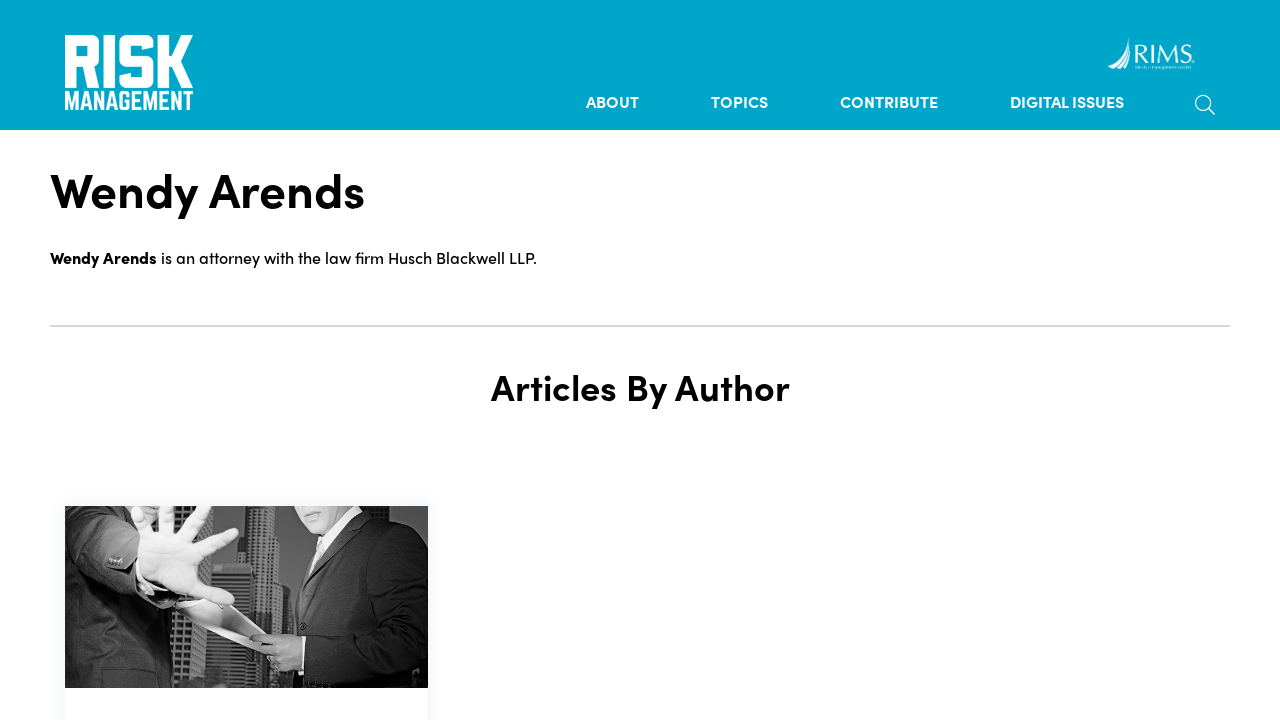

--- FILE ---
content_type: text/html; charset=utf-8
request_url: https://www.rmmagazine.com/author/wendy-arends
body_size: 14685
content:
 <!DOCTYPE html> <html lang="en"> <head> <title>
	Wendy Arends
</title> <meta charset="utf-8" /> <meta name="viewport" content="width=device-width, initial-scale=1, shrink-to-fit=no"> <meta http-equiv="X-UA-Compatible" content="IE=edge,chrome=1" /> <link rel="apple-touch-icon" sizes="180x180" href="/apple-touch-icon.png"> <link rel="icon" type="image/png" sizes="32x32" href="/favicon-32x32.png"> <link rel="icon" type="image/png" sizes="16x16" href="/favicon-16x16.png"> <link rel="manifest" href="/manifest.json"> <link rel="mask-icon" href="/safari-pinned-tab.svg" color="#f84018"> <meta name="theme-color" content="#f84018"> <link href="https://use.typekit.net/pzp2mxi.css" rel="stylesheet" type="text/css"> <link href="/content/dist/magazine/style.min.css?v=In_Pt3L13Qg1" rel="stylesheet" type="text/css" /> <script src="https://ajax.googleapis.com/ajax/libs/jquery/3.3.1/jquery.min.js" type="text/javascript"></script> <script src="https://www.google.com/recaptcha/api.js" async defer></script> <script>
		function onSubmit(token) {
			document.forms[0].submit();
		}
	</script> <script>window.RIMS = {};</script> <meta property="og:title" content="Wendy Arends" /><meta property="og:type" content="website" /><meta property="og:url" content="https://www.rims.org/author-profile/wendy-arends" /><meta property="og:site_name" content="Magazine" /><style type="text/css" media="all">.nav-upper .nav-upper-loggedin-name div[data-sf-role="sf-logged-in-view"] span {
    display: none;
}
.nav-upper .nav-upper-loggedin-name div[data-sf-role="sf-logged-in-view"] a:nth-of-type(2) {
    display: none;
}
#nav .primary-nav .primary-nav-search {
   /* display: none !important; */
}
.home img{
  height:35px;
}</style><script type="text/javascript">
<!-- Google Tag Manager -->
(function(w,d,s,l,i){w[l]=w[l]||[];w[l].push({'gtm.start':
new Date().getTime(),event:'gtm.js'});var f=d.getElementsByTagName(s)[0],
j=d.createElement(s),dl=l!='dataLayer'?'&l='+l:'';j.async=true;j.src=
'https://www.googletagmanager.com/gtm.js?id='+i+dl;f.parentNode.insertBefore(j,f);
})(window,document,'script','dataLayer','GTM-M956LDR');
<!-- End Google Tag Manager -->
</script><script type="text/javascript" src="https://securepubads.g.doubleclick.net/tag/js/gpt.js"></script><script type="text/javascript">

window.googletag = window.googletag || {cmd: []};

googletag.cmd.push(function() {

  var adsizemapping =  googletag.sizeMapping().addSize([992, 0], [[728, 90], [300,600], [300, 250], [1, 1]]).addSize([768, 0], [[728, 90], [300,600], [300, 250], [1, 1]]).addSize([320, 0], [[300,600], [300,250], [320, 50], [1, 1]]).build();

    googletag.defineSlot('/137066826/RMMAG_728x90_Banner', [[728, 90], [320, 50]], 'div-gpt-ad-1623331941986-0').defineSizeMapping(adsizemapping).setCollapseEmptyDiv(true).addService(googletag.pubads());
    googletag.defineSlot('/137066826/RMMAG_728x90_ROS_B', [728, 90], 'div-gpt-ad-1623332214687-0').addService(googletag.pubads());

    googletag.pubads().enableSingleRequest();
    googletag.enableServices();
  });

</script><script type="text/javascript" src="https://www.googletagservices.com/tag/js/gpt.js"></script><script type="text/javascript" src="https://www.googletagmanager.com/gtag/js?id=UA-33850053-1"></script><script type="text/javascript">
  window.dataLayer = window.dataLayer || [];
  function gtag(){dataLayer.push(arguments);}
  gtag('js', new Date());

  gtag('config', 'UA-33850053-1');
</script><meta name="Generator" content="Sitefinity 14.4.8127.0 DX" /><link rel="canonical" href="https://www.rims.org/author-profile/wendy-arends" /></head> <body class="magazine-layout">  <div class="header-advertisement"> <div class="container"> 

<div class="advertisement-banner">
<!-- /137066826/RMMAG_728x90_Banner -->
<div id='div-gpt-ad-1623331941986-0'>
<script>
googletag.cmd.push(function() { googletag.display('div-gpt-ad-1623331941986-0'); });
</script>
</div>
</div>

 </div> </div> <header id="header"> <a href="#main" class="skip-link show-on-focus">Skip to main content</a> <div class="container"> <div class="header-inner"> <div class="header-logo"> <a href="/">


    <a href="/home">
                <img loading="lazy" src="/images/default-source/default-album/logos/risk-management-logo.png?sfvrsn=faa8e135_0" title="risk-management-logo" alt="risk-management-logo"
         
          />

    </a>
</a> </div> <div class="header-nav"> <div class="header-nav-utilities"> 
 <button class="search-toggle js-search-toggle" type="button"><span class="sr-only">Toggle Search</span><span class="fal fa-search"></span></button> <div class="search js-search"> <button type="button" class="close-toggle js-close-search"> <span class="sr-only">Toggle search</span> <span class="fal fa-times"></span> </button> <div class="search-input js-search-form" role="search" data-action="search"> <div class="input-group"> <label for="header-right-search" class="sr-only">Search</label> <input id="header-right-search" class="form-control" name="term" type="search" autocomplete="off" placeholder="Search" aria-label="Search for..." tabindex="-1" /> <span class="input-group-btn"> <button class="btn btn-secondary" type="button" tabindex="-1"><span class="sr-only">Search</span></button> </span> </div> </div> </div> <button type="button" class="nav-toggle js-nav-open"> <span class="sr-only">Toggle navigation</span> </button> </div> <nav id="nav" class="js-nav"> <button type="button" class="nav-toggle-close js-nav-close"> <span class="sr-only">Toggle navigation</span> </button> 
<div class="nav-upper" data-sf-element="Row" data-placeholder-label="Row">
    <div id="ContentUpperTopNavigation_TD5E11A58001_Col00" class="sf_colsIn col-12" data-sf-element="Column 1" data-placeholder-label="Column 1"><ul>
            <li class="home ">
                <a href="/top-nav-group/rims" target="_blank"><img src="/Content/images/rims-logo-top-nav.png" alt="Home" /></a>
            </li>
</ul>



<div class="nav-upper-loggedin-name d-none">
    <div data-sf-role="sf-logged-in-view" style="display: none">
        <span>Logged as </span>
        <a href="https://www.rmmagazine.com/my-profile" data-sf-role="sf-logged-in-name"></a>
        <a href="/author/SignOut/?sf_cntrl_id=ctl00$ContentUpperTopNavigation$TD5E11A58003">Logout</a>
    </div>

    <div data-sf-role="sf-logged-out-view" style="display: none">
        <a href="https://www.rmmagazine.com/login">Login</a>
        <a href="#">Register now</a>
    </div>
</div>

<input type="hidden" data-sf-role="sf-status-json-endpoint-url" value="/rest-api/login-status"/>
<input type="hidden" data-sf-role="sf-allow-windows-sts-login" value="False" />
<input type="hidden" data-sf-role="sf-logout-redirect-url" value="https://www.rmmagazine.com/author"/>
<input type="hidden" data-sf-role="sf-is-design-mode-value" value="False" />

<script src="/Frontend-Assembly/Telerik.Sitefinity.Frontend.Identity/Mvc/Scripts/LoginStatus/login-status.min.js?v=MTQuNC44MTI3LjA%3d" type="text/javascript"></script></div>
</div> 

<ul class="primary-nav">
		<li class=" ">
			<a href="/about" class="primary-nav-item" target="_self">About</a>
			
		</li>
		<li class=" ">
			<a href="/topics" class="primary-nav-item" target="_self">Topics</a>
			
		</li>
		<li class=" ">
			<a href="/contribute" class="primary-nav-item" target="_self">Contribute</a>
			
		</li>
		<li class=" ">
			<a href="/digitial-issues" class="primary-nav-item" target="_blank">Digital Issues</a>
			
		</li>

	<li class="primary-nav-search hide-mobile">
		<button class="search-toggle js-search-tabbing" type="button"><span class="sr-only">Toggle Search</span><span class="fal fa-search"></span></button>
		
		<div class="primary-nav-megamenu">
			<div class="search">
				<div class="search-input js-search-form" data-action="search">
					<div class="input-group">
						<label for="header-megamenu-search" class="sr-only">Search</label>
						<input id="header-megamenu-search" class="form-control" name="term" type="search" autocomplete="off" placeholder="Search" aria-label="Search for..." />
						<span class="input-group-btn">
							<button class="btn btn-secondary" type="button"><span class="sr-only">Search</span></button>
						</span>
					</div>
				</div>
			</div>
		</div>
	</li>
</ul>

 </nav> </div> </div> </div> </header> <main id="main"> 
<div class="author">
    <header class="author-header">
        <div class="container">
            <h1 class="heading">Wendy Arends</h1>

            <p class="bio">
                <b>Wendy Arends</b> is an attorney with the law firm Husch Blackwell LLP.
            </p>

        </div>
    </header>
</div><div class="secondary-header center">
            <h2 id="articles-by-author" class="secondary-heading no-border">Articles By Author</h2>


</div>



    <section class="section white-bg">
        <div class="container">
            <div class="row grid-list">
                    <div class="col-md-4">
                        <div class="grid-item">
                            <div class="card">
                                    <div class="card-img" style="background-image:url('https://www.rmmagazine.com/images/default-source/magazineimages/2021/11/rm11-21_wagefrixing.jpg?Status=Master&amp;sfvrsn=355ae9e6_10')"></div>

                                    <div class="card-content magazine-preview">

                                            <h2><a href="/articles/article/2021/11/01/personnel-affairs-how-regulators-are-cracking-down-on-wage-fixing-and-no-poach-agreements">Personnel Affairs: How Regulators Are Cracking Down&#160;on Wage-Fixing and No-Poach Agreements</a></h2>
                                            <p class="meta">November 1, 2021</p>

                                            <p class="summary">Regulators are cracking down on wage-fixing and no-poach agreements among employers, using antitrust laws to significantly raise the stakes for violations.</p>
                                    </div>
                            </div>
                        </div>
                    </div>
            </div>
        </div>
    </section>

<!-- BEGIN SHAREAHOLIC CODE -->
<link rel="preload" href="https://cdn.shareaholic.net/assets/pub/shareaholic.js" as="script" />
<meta name="shareaholic:site_id" content="d5ac1ea9bba004e2cf566b0d3efb3e06" />
<script data-cfasync="false" async src="https://cdn.shareaholic.net/assets/pub/shareaholic.js"></script>
<!-- END SHAREAHOLIC CODE --> </main> <footer id="footer"> <div class="container"> 

<div class="advertisement-banner">
<!-- /137066826/RMMAG_728x90_ROS_B -->
<div id='div-gpt-ad-1623332214687-0' style='min-width: 728px; min-height: 90px;'>
<script>
googletag.cmd.push(function() { googletag.display('div-gpt-ad-1623332214687-0'); });
</script>
</div>
</div> <div class="footer-nav"> 









<script type="text/javascript" src="https://ajax.googleapis.com/ajax/libs/angularjs/1.5.0/angular.min.js"></script>
    <script>
        var st;
        (function(st) {
            st.init = function() {
                if (typeof angular !== 'undefined') {
                    angular.module('st', [])
                        .constant('currentCulture', 'en')
                    ;
                }
            };
            st.modules = ["st"];
        })(st || (st = {}));
        st.init();
    </script>
<script type="text/javascript" src="/content/dist/magazine/main.min.js?v=biCtt3L13Qg1&v=56E1KHL13Qg1"></script>
<script type="text/javascript" src="/Frontend-Assembly/Springthrough.Sitefinity.AngularJS/Mvc/Scripts/AngularApp/st.min.js?v=56E1KHL13Qg1"></script>
    <script>
        if ('angular' in window) {
            angular.element(document).ready(function() {
                angular.bootstrap(document.body, ["st"]);
            });
        }
    </script>




<div class="row" data-sf-element="Row">
	<div id="FooterNavigation_TD5E11A58013_Col00" class="sf_colsIn col-md-9" data-sf-element="Column 1" data-placeholder-label="Column 1">
<ul class="sub-nav">
        <li>
            <a href="/footer-group/about" target="_self">About</a>
        </li>
        <li>
            <a href="/footer-group/advertise" target="_blank">Advertise</a>
        </li>
        <li>
            <a href="/footer-group/contribute" target="_self">Contribute</a>
        </li>
        <li>
            <a href="/editorial-calendar" target="_self">Editorial Calendar</a>
        </li>
        <li>
            <a href="/footer-group/legal-notice" target="_blank">Legal Notice </a>
        </li>
        <li>
            <a href="/footer-group/privacy-policy" target="_blank">Privacy Policy </a>
        </li>
</ul></div>
	<div id="FooterNavigation_TD5E11A58013_Col01" class="sf_colsIn col-md-3" data-sf-element="Column 2" data-placeholder-label="Column 2"><ul class="social-icons">
		<li><a href="https://www.linkedin.com/groups/2303079/" class="fab fa-linkedin"  target="_blank"><span class="sr-only">LinkedIn</span></a></li>

		<li><a href="https://www.facebook.com/RiskManagementMagazine" class="fab fa-facebook-square"  target="_blank"><span class="sr-only">Facebook</span></a></li>

		<li><a href="https://twitter.com/riskmgmt" class="fab fa-twitter"  target="_blank"><span class="sr-only">Twitter</span></a></li>
</ul>
</div>
</div>
 </div> <div class="footer-bottom"> <div class="footer-social"> 
 <div class="footer-subscription"> 
 </div> </div> <div class="footer-copyright"> 
<div >
	<a target="_blank" href="http://www.rims.org"><img src="/images/default-source/magazineimages/140x52-rims-75th-logo-rmmagwebsitefooter.png?sfvrsn=ad590ec2_3" alt="RIMS 75th logo" title="140x52-RIMS-75th-logo-RMMagwebsitefooter" data-displaymode="Original"></a>
</div> <p> <a href="tel:+1 212-286-9292">+1 212-286-9292</a><br />
                228 Park Ave S PMB 23312 New York, NY 10003-1502<br />
                Copyright 2025 RIMS—the risk management society
            </p> 
 </div> </div> </div> </footer> <script src="/content/dist/magazine/vendor.min.js?v=wCoDuHL13Qg1" type="text/javascript"></script><script type="application/json" id="PersonalizationTracker">
	{"IsPagePersonalizationTarget":false,"IsUrlPersonalizationTarget":false,"PageId":"93c5247d-c0c2-4408-9210-fc5c688e4bb9"}
</script><script type="text/javascript" src="/WebResource.axd?d=[base64]&amp;t=638936450118206346">

</script> <script type="text/javascript">
        function OptanonWrapper() { }
    </script> </body> </html>

--- FILE ---
content_type: text/html; charset=utf-8
request_url: https://www.google.com/recaptcha/api2/aframe
body_size: -88
content:
<!DOCTYPE HTML><html><head><meta http-equiv="content-type" content="text/html; charset=UTF-8"></head><body><script nonce="AC0xxxtCAwRQEagO2mfe1w">/** Anti-fraud and anti-abuse applications only. See google.com/recaptcha */ try{var clients={'sodar':'https://pagead2.googlesyndication.com/pagead/sodar?'};window.addEventListener("message",function(a){try{if(a.source===window.parent){var b=JSON.parse(a.data);var c=clients[b['id']];if(c){var d=document.createElement('img');d.src=c+b['params']+'&rc='+(localStorage.getItem("rc::a")?sessionStorage.getItem("rc::b"):"");window.document.body.appendChild(d);sessionStorage.setItem("rc::e",parseInt(sessionStorage.getItem("rc::e")||0)+1);localStorage.setItem("rc::h",'1764834744226');}}}catch(b){}});window.parent.postMessage("_grecaptcha_ready", "*");}catch(b){}</script></body></html>

--- FILE ---
content_type: text/css
request_url: https://tags.srv.stackadapt.com/sa.css
body_size: -11
content:
:root {
    --sa-uid: '0-e8c5c7d5-aea4-528d-50fd-8990774daac6';
}

--- FILE ---
content_type: text/javascript
request_url: https://polo.feathr.co/v1/analytics/match/script.js?a_id=62d6b83ce8a412b398928dcc&pk=feathr
body_size: -297
content:
(function (w) {
    
        
        
    if (typeof w.feathr === 'function') {
        w.feathr('match', '69313db65aa1140002c8a709');
    }
        
    
}(window));

--- FILE ---
content_type: application/javascript
request_url: https://www.rmmagazine.com/content/dist/magazine/main.min.js?v=biCtt3L13Qg1&v=56E1KHL13Qg1
body_size: 63939
content:
/******/ (function(modules) { // webpackBootstrap
/******/ 	// install a JSONP callback for chunk loading
/******/ 	function webpackJsonpCallback(data) {
/******/ 		var chunkIds = data[0];
/******/ 		var moreModules = data[1];
/******/ 		var executeModules = data[2];
/******/
/******/ 		// add "moreModules" to the modules object,
/******/ 		// then flag all "chunkIds" as loaded and fire callback
/******/ 		var moduleId, chunkId, i = 0, resolves = [];
/******/ 		for(;i < chunkIds.length; i++) {
/******/ 			chunkId = chunkIds[i];
/******/ 			if(installedChunks[chunkId]) {
/******/ 				resolves.push(installedChunks[chunkId][0]);
/******/ 			}
/******/ 			installedChunks[chunkId] = 0;
/******/ 		}
/******/ 		for(moduleId in moreModules) {
/******/ 			if(Object.prototype.hasOwnProperty.call(moreModules, moduleId)) {
/******/ 				modules[moduleId] = moreModules[moduleId];
/******/ 			}
/******/ 		}
/******/ 		if(parentJsonpFunction) parentJsonpFunction(data);
/******/
/******/ 		while(resolves.length) {
/******/ 			resolves.shift()();
/******/ 		}
/******/
/******/ 		// add entry modules from loaded chunk to deferred list
/******/ 		deferredModules.push.apply(deferredModules, executeModules || []);
/******/
/******/ 		// run deferred modules when all chunks ready
/******/ 		return checkDeferredModules();
/******/ 	};
/******/ 	function checkDeferredModules() {
/******/ 		var result;
/******/ 		for(var i = 0; i < deferredModules.length; i++) {
/******/ 			var deferredModule = deferredModules[i];
/******/ 			var fulfilled = true;
/******/ 			for(var j = 1; j < deferredModule.length; j++) {
/******/ 				var depId = deferredModule[j];
/******/ 				if(installedChunks[depId] !== 0) fulfilled = false;
/******/ 			}
/******/ 			if(fulfilled) {
/******/ 				deferredModules.splice(i--, 1);
/******/ 				result = __webpack_require__(__webpack_require__.s = deferredModule[0]);
/******/ 			}
/******/ 		}
/******/ 		return result;
/******/ 	}
/******/
/******/ 	// The module cache
/******/ 	var installedModules = {};
/******/
/******/ 	// object to store loaded and loading chunks
/******/ 	// undefined = chunk not loaded, null = chunk preloaded/prefetched
/******/ 	// Promise = chunk loading, 0 = chunk loaded
/******/ 	var installedChunks = {
/******/ 		"main": 0
/******/ 	};
/******/
/******/ 	var deferredModules = [];
/******/
/******/ 	// The require function
/******/ 	function __webpack_require__(moduleId) {
/******/
/******/ 		// Check if module is in cache
/******/ 		if(installedModules[moduleId]) {
/******/ 			return installedModules[moduleId].exports;
/******/ 		}
/******/ 		// Create a new module (and put it into the cache)
/******/ 		var module = installedModules[moduleId] = {
/******/ 			i: moduleId,
/******/ 			l: false,
/******/ 			exports: {}
/******/ 		};
/******/
/******/ 		// Execute the module function
/******/ 		modules[moduleId].call(module.exports, module, module.exports, __webpack_require__);
/******/
/******/ 		// Flag the module as loaded
/******/ 		module.l = true;
/******/
/******/ 		// Return the exports of the module
/******/ 		return module.exports;
/******/ 	}
/******/
/******/
/******/ 	// expose the modules object (__webpack_modules__)
/******/ 	__webpack_require__.m = modules;
/******/
/******/ 	// expose the module cache
/******/ 	__webpack_require__.c = installedModules;
/******/
/******/ 	// define getter function for harmony exports
/******/ 	__webpack_require__.d = function(exports, name, getter) {
/******/ 		if(!__webpack_require__.o(exports, name)) {
/******/ 			Object.defineProperty(exports, name, { enumerable: true, get: getter });
/******/ 		}
/******/ 	};
/******/
/******/ 	// define __esModule on exports
/******/ 	__webpack_require__.r = function(exports) {
/******/ 		if(typeof Symbol !== 'undefined' && Symbol.toStringTag) {
/******/ 			Object.defineProperty(exports, Symbol.toStringTag, { value: 'Module' });
/******/ 		}
/******/ 		Object.defineProperty(exports, '__esModule', { value: true });
/******/ 	};
/******/
/******/ 	// create a fake namespace object
/******/ 	// mode & 1: value is a module id, require it
/******/ 	// mode & 2: merge all properties of value into the ns
/******/ 	// mode & 4: return value when already ns object
/******/ 	// mode & 8|1: behave like require
/******/ 	__webpack_require__.t = function(value, mode) {
/******/ 		if(mode & 1) value = __webpack_require__(value);
/******/ 		if(mode & 8) return value;
/******/ 		if((mode & 4) && typeof value === 'object' && value && value.__esModule) return value;
/******/ 		var ns = Object.create(null);
/******/ 		__webpack_require__.r(ns);
/******/ 		Object.defineProperty(ns, 'default', { enumerable: true, value: value });
/******/ 		if(mode & 2 && typeof value != 'string') for(var key in value) __webpack_require__.d(ns, key, function(key) { return value[key]; }.bind(null, key));
/******/ 		return ns;
/******/ 	};
/******/
/******/ 	// getDefaultExport function for compatibility with non-harmony modules
/******/ 	__webpack_require__.n = function(module) {
/******/ 		var getter = module && module.__esModule ?
/******/ 			function getDefault() { return module['default']; } :
/******/ 			function getModuleExports() { return module; };
/******/ 		__webpack_require__.d(getter, 'a', getter);
/******/ 		return getter;
/******/ 	};
/******/
/******/ 	// Object.prototype.hasOwnProperty.call
/******/ 	__webpack_require__.o = function(object, property) { return Object.prototype.hasOwnProperty.call(object, property); };
/******/
/******/ 	// __webpack_public_path__
/******/ 	__webpack_require__.p = "";
/******/
/******/ 	var jsonpArray = window["magazineWebpackJsonp"] = window["magazineWebpackJsonp"] || [];
/******/ 	var oldJsonpFunction = jsonpArray.push.bind(jsonpArray);
/******/ 	jsonpArray.push = webpackJsonpCallback;
/******/ 	jsonpArray = jsonpArray.slice();
/******/ 	for(var i = 0; i < jsonpArray.length; i++) webpackJsonpCallback(jsonpArray[i]);
/******/ 	var parentJsonpFunction = oldJsonpFunction;
/******/
/******/
/******/ 	// add entry module to deferred list
/******/ 	deferredModules.push([1,"vendor"]);
/******/ 	// run deferred modules when ready
/******/ 	return checkDeferredModules();
/******/ })
/************************************************************************/
/******/ ({

/***/ "../packages/Springthrough.Sitefinity.AngularJS.11.0.2.7/tools/st.js":
/*!***************************************************************************!*\
  !*** ../packages/Springthrough.Sitefinity.AngularJS.11.0.2.7/tools/st.js ***!
  \***************************************************************************/
/*! no static exports found */
/***/ (function(module, exports) {

var st;

(function (st) {
  var PreventEnter = function PreventEnter($parse) {
    return {
      restrict: 'A',
      link: function link(scope, el, attrib) {
        var action = attrib.stPreventEnter ? $parse(attrib.stPreventEnter) : null;
        el.on('keypress', function (e) {
          if (e.keyCode === 13) {
            e.preventDefault();
            e.stopPropagation();

            if (action) {
              scope.$apply(action);
            }

            return false;
          }
        });
      }
    };
  };

  PreventEnter.$inject = ['$parse'];

  var ScopeDataController = function () {
    function ScopeDataController($scope, $element, $parse, $attrs, $log) {
      var type = $attrs.type;
      var getter;
      var json;

      if (/text\/json/i.test(type)) {
        json = $element.html();

        try {
          if ($attrs.stScopeData && json) {
            json = angular.fromJson(json);
            getter = $parse($attrs.stScopeData);

            if ($attrs.stScopeData.indexOf('$value') >= 0) {
              getter($scope, {
                $value: json
              });
            } else if (getter.assign) {
              getter.assign($scope, json);
            }

            $element.remove();
          }
        } catch (err) {
          $log.error("Invalid JSON for st-scope-data=\"" + $attrs.stScopeData + "\"");
        }
      }
    }

    ScopeDataController.$inject = ['$scope', '$element', '$parse', '$attrs', '$log'];
    return ScopeDataController;
  }();

  var ScopeData = function ScopeData() {
    return {
      restrict: 'A',
      controller: ScopeDataController
    };
  };

  angular.module('st').directive('stPreventEnter', PreventEnter).directive('stScopeData', ScopeData);
})(st || (st = {}));

/***/ }),

/***/ "../packages/Springthrough.Sitefinity.Search.11.1.4/tools/st.search.js":
/*!*****************************************************************************!*\
  !*** ../packages/Springthrough.Sitefinity.Search.11.1.4/tools/st.search.js ***!
  \*****************************************************************************/
/*! no static exports found */
/***/ (function(module, exports) {

var __extends = this && this.__extends || function (d, b) {
  for (var p in b) {
    if (b.hasOwnProperty(p)) d[p] = b[p];
  }

  function __() {
    this.constructor = d;
  }

  d.prototype = b === null ? Object.create(b) : (__.prototype = b.prototype, new __());
};

var st;

(function (st) {
  var search;

  (function (search) {
    angular.module('st.search', []);
    search.UrlSeparator = ':';
    search.SortSeparator = ',';
    search.DefaultGroup = '';
    search.TermPropertyName = 'term';
    search.PagePropertyName = 'page';
    search.SortPropertyName = 'sort';

    var SearchBox = function SearchBox($window) {
      function submitSearch(query, url) {
        if ($window.location.pathname.toLocaleUpperCase() === url.toLocaleUpperCase()) {
          $window.location.hash = '/?term=' + encodeURIComponent(query);
        } else {
          $window.location.assign(url + '#/?term=' + encodeURIComponent(query));
        }
      }

      return {
        restrict: 'A',
        link: function link(scope, el, attrib) {
          var input = angular.element(attrib.stSearchBoxInput || '.form-control', el);
          var btn = angular.element(attrib.stSearchBoxButton || '.btn', el);

          if (attrib.stSearchBox && input.length === 1 && btn.length) {
            input.on('keypress', function (e) {
              if (e.keyCode === 13 && input.val()) {
                e.preventDefault();
                e.stopPropagation();
                scope.$apply(function () {
                  submitSearch(input.val(), attrib.stSearchBox);
                });
              }
            });
            btn.on('click', function (e) {
              if (input.val()) {
                scope.$apply(function () {
                  submitSearch(input.val(), attrib.stSearchBox);
                });
              }
            });
          }
        }
      };
    };

    SearchBox.$inject = ['$window'];
    angular.module('st.search').directive('stSearchBox', SearchBox);
  })(search = st.search || (st.search = {}));
})(st || (st = {}));

var st;

(function (st) {
  var search;

  (function (search) {
    var ConstantFiltersController = function () {
      function ConstantFiltersController($rootScope, stFacetService) {
        var _this = this;

        this.group = search.DefaultGroup;
        $rootScope.$on('stRegisterFacets', function (e) {
          stFacetService.addConstantFilters(_this.group, _this.filters);
        });
      }

      ConstantFiltersController.$inject = ['$rootScope', 'stFacetService'];
      return ConstantFiltersController;
    }();

    angular.module('st.search').controller('stConstantFiltersCtrl', ConstantFiltersController);
  })(search = st.search || (st.search = {}));
})(st || (st = {}));

var st;

(function (st) {
  var search;

  (function (search) {
    var FacetItemsController = function () {
      function FacetItemsController($rootScope, facetService, $log) {
        var _this = this;

        this.facetService = facetService;
        this.$log = $log;
        this.group = search.DefaultGroup;
        this.allowMultiple = false;
        this._items = new search.models.FacetItemCollection();

        this._items.addWatch(function () {
          _this.notify();
        });

        $rootScope.$on('stRegisterFacets', function (e) {
          var regex = /[0-9a-f]{8}-[0-9a-f]{4}-[1-5][0-9a-f]{3}-[89ab][0-9a-f]{3}-[0-9a-f]{12}/g;
          _this.name = _this.name.replace(regex,"");
          _this.facetService.registerFacets(_this.group, _this.name, _this._items);
        });
        $rootScope.$on('stFacetsInit', function (e, values, groups) {
          var regex = /[0-9a-f]{8}-[0-9a-f]{4}-[1-5][0-9a-f]{3}-[89ab][0-9a-f]{3}-[0-9a-f]{12}/g;
          _this.name = _this.name.replace(regex,"");
          var selectedNames = values[_this.name] || [];

          var changed = _this._items.setSelectedNames(selectedNames, false);

          if (changed) {
            groups.push(_this.group);
          }
        });
      }

      Object.defineProperty(FacetItemsController.prototype, "items", {
        get: function get() {
          return this._items;
        },
        set: function set(value) {
          var _this = this;

          this._items.length = 0;
          value.forEach(function (item) {
            _this._items.push(angular.extend(new search.models.FacetItem(_this._items), item));
          });
        },
        enumerable: true,
        configurable: true
      });

      FacetItemsController.prototype.modelChanged = function () {
        var ids = this.model ? Array.isArray(this.model) ? this.model : [this.model] : [];

        this._items.setSelectedIds(ids);
      };

      FacetItemsController.prototype.toggle = function (x) {
        this._items.toggle(x, this.allowMultiple);
      };

      FacetItemsController.prototype.add = function (x) {
        this._items.select(x, this.allowMultiple);
      };

      FacetItemsController.prototype.remove = function (x) {
        this._items.deselect(x);
      };

      FacetItemsController.prototype.notify = function () {
        this.facetService.update(this.name, this.group);
      };

      FacetItemsController.$inject = ['$rootScope', 'stFacetService', '$log'];
      return FacetItemsController;
    }();

    angular.module('st.search').controller('stFacetItemsCtrl', FacetItemsController);
  })(search = st.search || (st.search = {}));
})(st || (st = {}));

var st;

(function (st) {
  var search;

  (function (search_1) {
    var FacetService = function () {
      function FacetService($injector, $rootScope, $location, $http, $q, $log) {
        var _this = this;

        this.$rootScope = $rootScope;
        this.$location = $location;
        this.$http = $http;
        this.$q = $q;
        this.$log = $log;
        this.facetGroups = {};
        this.isSearching = {};
        this.results = {};
        this._firstLoad = true;
        this._registeredGroups = [];
        this._groupsUpdated = null;
        this._constantFilters = {};

        if ($injector.has('stSearchConfig') && $injector.has('stSearchGroupConfig')) {
          this._stSearchConfig = $injector.get('stSearchConfig');
          this._stSearchGroupConfig = $injector.get('stSearchGroupConfig');
        } else {
          $log.error('Search Configuration was never declared. You must place a Facet Search Results widget on the page.');
        }

        $rootScope.$on('$locationChangeSuccess', function (e, newVal, oldVal) {
          if (_this._firstLoad) {
            $rootScope.$emit('stRegisterFacets');
            var args = Object.keys(_this.facetGroups);
            args.unshift(_this._registeredGroups);
            addUnique.apply(null, args);
          }

          if (!_this._groupsUpdated) {
            var search_2 = angular.copy($location.search()); // Ignore Page

            if (search_2.page) {
              delete search_2.page;
            }

            angular.forEach(search_2, function (item, key) {
              if (key !== search_1.TermPropertyName) {
                // TODO: if this allows a tree of facets/tags, then item will be an Array
                // e.g. name=val1&name=val2&name=val3 => { name: [ 'val1', 'val2', 'val3' ] }
                search_2[key] = item.split(search_1.UrlSeparator);
              }
            });
            var updatedGroups = [];
            $rootScope.$emit('stFacetsInit', search_2, updatedGroups);
            updatedGroups.forEach(function (group) {
              _this.groupUpdated(group);
            });
          }

          if (_this._firstLoad) {
            _this._registeredGroups.forEach(function (group) {
              var config = _this._stSearchGroupConfig[group];

              if (config.searchOnLoad) {
                _this.groupUpdated(group);
              }
            });
          }

          if (_this._groupsUpdated && _this._groupsUpdated.length) {
            $log.debug('perform search', _this._groupsUpdated);

            _this._groupsUpdated.forEach(function (group) {
              _this.submitSearch(group);
            });

            _this._groupsUpdated = null;
          }

          _this._firstLoad = false;
        });
      }

      FacetService.prototype.registerFacets = function (group, name, filters) {
        group = group || search_1.DefaultGroup;
        var facetGroup = this.facetGroups[group] = this.facetGroups[group] || {};

        if (name && filters) {
          if (Array.isArray(filters)) {
            if (filters.length) {
              facetGroup[name] = filters;
            }
          } else {
            facetGroup[name] = filters;
          }
        }
      };

      FacetService.prototype.setPage = function (pageId, group) {
        group = group || search_1.DefaultGroup;
        var currentPageId = this.getPageId(group);

        if (currentPageId !== pageId) {
          // TODO: set group in the URL
          this.$location.search(search_1.PagePropertyName, pageId > 1 ? pageId : null);
          this.groupUpdated(group);
        }
      };

      FacetService.prototype.setSortBy = function (group) {
        var sortBy = [];

        for (var _i = 1; _i < arguments.length; _i++) {
          sortBy[_i - 1] = arguments[_i];
        }

        group = group || search_1.DefaultGroup;
        var currentSortBy = this.getSortBy(group);

        if (!angular.equals(currentSortBy, sortBy)) {
          var qSort = null;

          if (sortBy && sortBy.length) {
            qSort = sortBy.reduce(function (prev, item) {
              if (item && (item = item.trim())) {
                prev.push(item);
              }

              return prev;
            }, []).join(search_1.SortSeparator);
          } // reset page to 1 if need be


          var currentPageId = this.getPageId(group);

          if (currentPageId !== 1) {
            this.$location.search(search_1.PagePropertyName, null);
          } // TODO: set group in the URL


          this.$location.search(search_1.SortPropertyName, qSort || null);
          this.groupUpdated(group);
        }
      };

      FacetService.prototype.addConstantFilters = function (group, filters) {
        var filterAdded = false;
        group = group || search_1.DefaultGroup;
        var groupFilters = this._constantFilters[group] = this._constantFilters[group] || {};
        angular.forEach(filters, function (values, key) {
          var groupItems = groupFilters[key] = groupFilters[key] || [];

          for (var i = 0; i < values.length; i++) {
            if (values[i]) {
              groupItems.push(values[i]);
              filterAdded = true;
            }
          }
        });

        if (filterAdded) {
          addUnique(this._registeredGroups, group);
        }
      };

      FacetService.prototype.update = function (name, group, doSearch) {
        if (doSearch === void 0) {
          doSearch = true;
        }

        group = group || search_1.DefaultGroup;
        var facetGroup = this.facetGroups[group];

        if (!facetGroup) {
          return;
        }

        var value = null;

        if (name === search_1.TermPropertyName) {
          if (facetGroup.term && facetGroup.term.term) {
            value = facetGroup.term.term;
          }
        } else {
          value = facetGroup[name];
        }

        this.updateUrl(value, name); // reset page to 1 if need be

        var currentPageId = this.getPageId(group);

        if (currentPageId !== 1) {
          this.$location.search(search_1.PagePropertyName, null);
        }

        if (doSearch) {
          this.groupUpdated(group);
        }

        this.$rootScope.$emit('stSearchUpdated', group, name, value);
        this.$log.debug('stFacetUpdated', group, name, value);
      };

      FacetService.prototype.updateUrl = function (value, name) {
        var qValue;

        if (!value) {
          qValue = null;
        } else if (typeof value === 'string') {
          qValue = value;
        } else if (value.length) {
          qValue = value.reduce(function (items, item) {
            if (item.selected) {
              items.push(item.name);
            }

            return items;
          }, []).join(search_1.UrlSeparator);
        }

        if (!qValue) {
          qValue = null;
        }

        if (!this.$location.path()) {
          this.$location.path('/');
        }

        this.$location.search(name, qValue);
      };

      FacetService.prototype.submitSearch = function (group) {
        var _this = this;

        var req = {
          Filters: {},
          Group: group
        };

        if (!this._stSearchConfig || !this._stSearchGroupConfig) {
          return;
        }

        var hasFilters = false;
        var hasConstFilters = false;
        var groupConfig = this._stSearchGroupConfig[group];

        if (!groupConfig.indexName) {
          this.$log.error('Search Index not specified for', group ? 'group: "' + group + '"' : 'default group');
          return;
        }

        req.ItemsPerPage = groupConfig.itemsPerPage;
        req.OrFacets = groupConfig.orFacets;
        req.SearchFields = groupConfig.searchFields;
        req.HighlightedFields = groupConfig.highlightedFields;
        var constFilters = this._constantFilters[group] || {};
        angular.forEach(constFilters, function (items, key) {
          var filters = req.Filters[key] = [];

          if (key && items) {
            for (var i = 0; i < items.length; i++) {
              if (items[i]) {
                filters.push(items[i]);
                hasConstFilters = true;
              }
            }
          }
        });
        var facetGroup = this.facetGroups[group];
        angular.forEach(facetGroup, function (value, name) {
          if (name === search_1.TermPropertyName) {
            var termCtrl = value;

            if (termCtrl && termCtrl.term) {
              req.Term = termCtrl.term;
            }
          } else {
            var items = value;
            items.forEach(function (facet) {
              if (facet.selected) {
                (req.Filters[name] = req.Filters[name] || []).push(facet.id);
                hasFilters = true;
              }
            });
          }
        });

        if (!hasFilters && !hasConstFilters) {
          delete req.Filters;
        }

        if (groupConfig.allowEmptySearch || req.Term || hasFilters) {
          this.isSearching[group] = true;
          var respPromises = [];
          var pageId = this.getPageId(group);
          var sortBy = this.getSortBy(group);
          req.Skip = req.ItemsPerPage * (pageId - 1);

          if (sortBy && sortBy.length) {
            req.SortBy = sortBy;
          }

          var firstResp = this.submitSearchReq(req, groupConfig.indexName);

          if (pageId > 1 && this._firstLoad && groupConfig.loadAllPagesOnInit) {
            while (pageId > 1) {
              pageId--;
              req = angular.copy(req);
              req.Skip = req.ItemsPerPage * (pageId - 1);
              respPromises.push(this.submitSearchReq(req, groupConfig.indexName));
            }
          }

          respPromises.push(firstResp);
          this.$q.all(respPromises).then(function (resps) {
            var pages = resps.map(function (resp) {
              return resp.data;
            });
            var arg = pages.length === 1 ? pages[0] : pages;
            _this.results[group] = pages[pages.length - 1];

            _this.$rootScope.$emit('stSearchResponse', arg, group);

            _this.$log.debug('Search result for group:', group, '; Result:', arg);
          }, function (data) {
            _this.$log.error('Error submitting search for group:', group, '; Error data:', data);
          }).finally(function () {
            _this.isSearching[group] = false;
          });
        } else {
          this.results[group] = null;
          this.$rootScope.$emit('stSearchResponse', null, group);
          this.$log.debug('Search Cleared for group:', group);
        }
      };

      FacetService.prototype.getPageId = function (group) {
        var qPage;
        var search = this.$location.search();

        if (this._registeredGroups.length > 1) {
          qPage = search[(group || search_1.DefaultGroup) + search_1.UrlSeparator + search_1.PagePropertyName];
        } else {
          qPage = search[search_1.PagePropertyName];
        }

        if (qPage) {
          var pageId = parseInt(qPage, 10);

          if (pageId > 1) {
            return pageId;
          }
        }

        return 1;
      };

      FacetService.prototype.getSortBy = function (group) {
        var qSort;
        var search = this.$location.search();

        if (this._registeredGroups.length > 1) {
          qSort = search[(group || search_1.DefaultGroup) + search_1.UrlSeparator + search_1.SortPropertyName];
        } else {
          qSort = search[search_1.SortPropertyName];
        }

        if (qSort) {
          return qSort.split(search_1.SortSeparator).reduce(function (prev, item) {
            if (item && (item = item.trim())) {
              prev.push(item);
            }

            return prev;
          }, []);
        }

        return [];
      };

      FacetService.prototype.submitSearchReq = function (request, indexName) {
        return this.$http.post(this._stSearchConfig.endpoint + '/' + indexName, request);
      };

      FacetService.prototype.groupUpdated = function (group) {
        if (!this._groupsUpdated) {
          this._groupsUpdated = [];
        }

        addUnique(this._groupsUpdated, group || search_1.DefaultGroup);
      }; // private static NameRegex: RegExp = /^(.+)\[(\d+)\]$/;


      FacetService.$inject = ['$injector', '$rootScope', '$location', '$http', '$q', '$log'];
      return FacetService;
    }();

    function addUnique(coll) {
      var items = [];

      for (var _i = 1; _i < arguments.length; _i++) {
        items[_i - 1] = arguments[_i];
      }

      if (items && items.length) {
        items.forEach(function (item) {
          if (coll.indexOf(item) === -1) {
            coll.push(item);
          }
        });
      }
    }

    angular.module('st.search').service('stFacetService', FacetService);
  })(search = st.search || (st.search = {}));
})(st || (st = {}));

var st;

(function (st) {
  var search;

  (function (search) {
    var models;

    (function (models) {
      var FacetItem = function () {
        function FacetItem(_parent) {
          this._parent = _parent;
          this._selected = false;
        }

        Object.defineProperty(FacetItem.prototype, "selected", {
          get: function get() {
            return this._selected;
          },
          set: function set(val) {
            if (this._selected !== val) {
              this._selected = val;

              this._parent.notify();
            }
          },
          enumerable: true,
          configurable: true
        });
        return FacetItem;
      }();

      models.FacetItem = FacetItem; // Extending an Array in this way is only supported in TypeScript > v2.1

      var FacetItemCollection = function (_super) {
        __extends(FacetItemCollection, _super);

        function FacetItemCollection() {
          _super.apply(this, arguments);

          this._watchers = [];
          this._notificationCtx = null;
        }

        FacetItemCollection.prototype.indexOfId = function (id) {
          for (var i = 0; i < this.length; i++) {
            if (id === this[i].id) {
              return i;
            }
          }

          return -1;
        };

        FacetItemCollection.prototype.indexOfName = function (name) {
          for (var i = 0; i < this.length; i++) {
            if (name === this[i].name) {
              return i;
            }
          }

          return -1;
        };

        FacetItemCollection.prototype.addWatch = function (watcher) {
          this._watchers.push(watcher);
        };

        FacetItemCollection.prototype.notify = function () {
          if (this._notificationCtx) {
            this._notificationCtx.notified = true;
          } else {
            this._watchers.forEach(function (fn) {
              fn();
            });
          }
        };
        /**
         * Suppresses the notificaiton of changed items.
         * @parm The callback.
         * @returns true if a change occured; otherwise false.
         */


        FacetItemCollection.prototype.suppressNotify = function (callback) {
          if (callback) {
            var origCtx = this._notificationCtx;
            this._notificationCtx = {
              notified: false
            };
            callback();
            var hasNotified = this._notificationCtx.notified;
            this._notificationCtx = origCtx;
            return hasNotified;
          }

          return false;
        };

        FacetItemCollection.prototype.clearSelected = function (notfy) {
          var _this = this;

          if (notfy === void 0) {
            notfy = true;
          }

          var hasChanged = this.suppressNotify(function () {
            _this.forEach(function (item) {
              item.selected = false;
            });
          });

          if (hasChanged && notfy) {
            this.notify();
          }

          return hasChanged;
        };

        FacetItemCollection.prototype.setSelectedIds = function (ids, notify) {
          if (notify === void 0) {
            notify = true;
          }

          var hasChanged = this.setSelected(ids, 'id');

          if (hasChanged && notify) {
            this.notify();
          }

          return hasChanged;
        };

        FacetItemCollection.prototype.setSelectedNames = function (names, notify) {
          if (notify === void 0) {
            notify = true;
          }

          var hasChanged = this.setSelected(names, 'name');

          if (hasChanged && notify) {
            this.notify();
          }

          return hasChanged;
        };

        FacetItemCollection.prototype.setSelected = function (items, propName) {
          var _this = this;

          var hasChanged = this.suppressNotify(function () {
            _this.forEach(function (item) {
              item.selected = items ? items.indexOf(item[propName]) >= 0 : false;
            });
          });
          return hasChanged;
        };

        FacetItemCollection.prototype.findItem = function (x) {
          var item = null;
          var i;

          if (typeof x !== 'undefined') {
            if (this.indexOf(x) > -1) {
              item = x;
            } else if (typeof x === 'number') {
              item = this[x];
            } else if (x.id && (i = this.indexOfId(x.id)) > -1) {
              item = this[i];
            } else if (x.name && (i = this.indexOfName(x.name)) > -1) {
              item = this[i];
            }
          }

          return item;
        };

        FacetItemCollection.prototype.toggle = function (x, allowMultiple) {
          var item = this.findItem(x);

          if (item) {
            if (item.selected) {
              item.selected = false;
            } else {
              if (!allowMultiple) {
                this.clearSelected(false);
              }

              item.selected = true;
            }
          }
        };

        FacetItemCollection.prototype.select = function (x, allowMultiple) {
          var item = this.findItem(x);

          if (item && !item.selected) {
            if (!allowMultiple) {
              this.clearSelected(false);
            }

            item.selected = true;
          }
        };

        FacetItemCollection.prototype.deselect = function (x) {
          var item = this.findItem(x);

          if (item && item.selected) {
            item.selected = false;
          }
        };

        return FacetItemCollection;
      }(Array);

      models.FacetItemCollection = FacetItemCollection;
    })(models = search.models || (search.models = {}));
  })(search = st.search || (st.search = {}));
})(st || (st = {}));

var st;

(function (st) {
  var search;

  (function (search_3) {
    var TermFacetController = function () {
      function TermFacetController($rootScope, stFacetService) {
        var _this = this;

        this.stFacetService = stFacetService;
        this.group = search_3.DefaultGroup;
        $rootScope.$on('stRegisterFacets', function (e) {
          stFacetService.registerFacets(_this.group, search_3.TermPropertyName, _this);
        });
        $rootScope.$on('stFacetsInit', function (e, search, groups) {
          if (_this._term !== search.term || _this.model !== search.term) {
            _this._term = _this.model = search.term;
            groups.push(_this.group);
          }
        });
      }

      Object.defineProperty(TermFacetController.prototype, "term", {
        get: function get() {
          return this._term;
        },
        set: function set(val) {
          if (this._term !== val) {
            this._term = this.model = val;
            this.stFacetService.update(search_3.TermPropertyName, this.group);
          }
        },
        enumerable: true,
        configurable: true
      });

      TermFacetController.prototype.notify = function () {
        this.term = this.model;
      };

      TermFacetController.$inject = ['$rootScope', 'stFacetService'];
      return TermFacetController;
    }();

    angular.module('st.search').controller('stTermFacetCtrl', TermFacetController);
  })(search = st.search || (st.search = {}));
})(st || (st = {}));

var st;

(function (st) {
  var search;

  (function (search_4) {
    var FacetSearchResultsController = function () {
      function FacetSearchResultsController($rootScope, facetService) {
        var _this = this;

        this.facetService = facetService;
        this.group = search_4.DefaultGroup;
        this.pages = [];
        $rootScope.$on('stRegisterFacets', function (e) {
          _this.facetService.registerFacets(_this.group);
        });
        $rootScope.$on('stFacetsInit', function (e, search, groups) {
          var curPage = _this.facetService.getPageId(_this.group);

          var pageChanged = _this.selectPageId(curPage, false);

          if (pageChanged) {
            groups.push(_this.group);
          }

          var sort = _this.facetService.getSortBy(_this.group).join(search_4.SortSeparator);

          if (sort && _this.sortBy !== sort) {
            _this.sortBy = sort;
            groups.push(_this.group);
          }
        });
        $rootScope.$on('stSearchResponse', function (e, response, group) {
          if (!angular.isUndefined(group) && group === _this.group) {
            if (Array.isArray(response)) {
              if (response.length) {
                _this.results = response[response.length - 1];
              }
            } else {
              _this.results = response;
            }

            if (_this.results) {
              _this.pages.length = _this.results.Pages;

              for (var i = 0; i < _this.results.Pages; i++) {
                if (_this.pages[i]) {
                  _this.pages[i].isActive = i === _this.results.Page - 1;
                } else {
                  _this.pages[i] = {
                    id: i + 1,
                    isActive: i === _this.results.Page - 1
                  };
                }
              }
            } else {
              _this.pages.length = 0;
            }
          }
        });
      }

      Object.defineProperty(FacetSearchResultsController.prototype, "isSearching", {
        get: function get() {
          return this.facetService.isSearching[this.group];
        },
        enumerable: true,
        configurable: true
      });

      FacetSearchResultsController.prototype.selectPage = function (page, notify) {
        if (notify === void 0) {
          notify = true;
        }

        return this.selectPageId(page.id, notify);
      };

      FacetSearchResultsController.prototype.selectPageIndex = function (index, notify) {
        if (notify === void 0) {
          notify = true;
        }

        var page;

        if (0 <= index && index < this.pages.length && (page = this.pages[index])) {
          return this.selectPageId(page.id, notify);
        }

        return false;
      };

      FacetSearchResultsController.prototype.selectPageId = function (id, notify) {
        if (notify === void 0) {
          notify = true;
        }

        var pageChanged = false;
        this.pages.forEach(function (page) {
          if (page.id === id) {
            if (!page.isActive) {
              page.isActive = true;
              pageChanged = true;
            }
          } else {
            if (page.isActive) {
              page.isActive = false;
              pageChanged = true;
            }
          }
        });

        if (pageChanged && notify) {
          this.facetService.setPage(id, this.group);
        }

        return pageChanged;
      };

      FacetSearchResultsController.prototype.nextPage = function () {
        var idChanged = 0;

        for (var i = 0; i < this.pages.length; i++) {
          var page = this.pages[i];

          if (page.isActive) {
            if (i + 1 < this.pages.length) {
              page.isActive = false;
              this.pages[i + 1].isActive = true;
              idChanged = this.pages[i + 1].id;
            }

            break;
          }
        }

        if (idChanged > 0) {
          this.facetService.setPage(idChanged, this.group);
          return true;
        }

        return false;
      };

      FacetSearchResultsController.prototype.prevPage = function () {
        var idChanged = 0;

        for (var i = 0; i < this.pages.length; i++) {
          var page = this.pages[i];

          if (page.isActive) {
            if (i > 0) {
              page.isActive = false;
              this.pages[i - 1].isActive = true;
              idChanged = this.pages[i - 1].id;
            }

            break;
          }
        }

        if (idChanged > 0) {
          this.facetService.setPage(idChanged, this.group);
          return true;
        }

        return false;
      }; // This is really for demo purposes of sorting


      FacetSearchResultsController.prototype.sortChanged = function () {
        var x = (this.sortBy || '').split(search_4.SortSeparator);
        x.unshift(this.group);
        this.facetService.setSortBy.apply(this.facetService, x);
      };

      FacetSearchResultsController.$inject = ['$rootScope', 'stFacetService'];
      return FacetSearchResultsController;
    }();

    angular.module('st.search').controller('stFacetSearchResultsCtrl', FacetSearchResultsController);
  })(search = st.search || (st.search = {}));
})(st || (st = {}));

/***/ }),

/***/ "./content/js/app/components/common.js":
/*!*********************************************!*\
  !*** ./content/js/app/components/common.js ***!
  \*********************************************/
/*! exports provided: default */
/***/ (function(module, __webpack_exports__, __webpack_require__) {

"use strict";
__webpack_require__.r(__webpack_exports__);
/* harmony import */ var _utils_constants__WEBPACK_IMPORTED_MODULE_0__ = __webpack_require__(/*! ../utils/constants */ "./content/js/app/utils/constants.js");
/* harmony import */ var _utils_ui__WEBPACK_IMPORTED_MODULE_1__ = __webpack_require__(/*! ../utils/ui */ "./content/js/app/utils/ui.js");
function _classCallCheck(instance, Constructor) { if (!(instance instanceof Constructor)) { throw new TypeError("Cannot call a class as a function"); } }

function _defineProperties(target, props) { for (var i = 0; i < props.length; i++) { var descriptor = props[i]; descriptor.enumerable = descriptor.enumerable || false; descriptor.configurable = true; if ("value" in descriptor) descriptor.writable = true; Object.defineProperty(target, descriptor.key, descriptor); } }

function _createClass(Constructor, protoProps, staticProps) { if (protoProps) _defineProperties(Constructor.prototype, protoProps); if (staticProps) _defineProperties(Constructor, staticProps); return Constructor; }




var Common =
/*#__PURE__*/
function () {
  function Common() {
    _classCallCheck(this, Common);
  }

  _createClass(Common, [{
    key: "init",
    value: function init() {
      this.bindEvents();

      if (_utils_ui__WEBPACK_IMPORTED_MODULE_1__["default"].getViewPort() === _utils_constants__WEBPACK_IMPORTED_MODULE_0__["ViewPort"].Desktop) {
        $('.controls.collapse').addClass('show');
        $('.js-toggle').removeClass('collapsed');
      }
    }
  }, {
    key: "bindEvents",
    value: function bindEvents() {
      var _this = this;

      $('a[href*="#"]').not('[href="#"]').not('[href="#0"]').not('.js-toggle').on('click', function (e) {
        _this.smoothScroll(e);
      });
    }
  }, {
    key: "smoothScroll",
    value: function smoothScroll(e) {
      var link = $(e.currentTarget);
      var target = $(link.attr('href')); // Does a scroll target exist?

      if (target.length) {
        // Only prevent default if animation is actually gonna happen
        e.preventDefault();
        $('html, body').animate({
          scrollTop: target.offset().top - 150
        }, 1000);
      }
    }
  }]);

  return Common;
}();

/* harmony default export */ __webpack_exports__["default"] = (Common);

/***/ }),

/***/ "./content/js/app/layouts/header.js":
/*!******************************************!*\
  !*** ./content/js/app/layouts/header.js ***!
  \******************************************/
/*! exports provided: default */
/***/ (function(module, __webpack_exports__, __webpack_require__) {

"use strict";
__webpack_require__.r(__webpack_exports__);
/* harmony import */ var _utils_constants__WEBPACK_IMPORTED_MODULE_0__ = __webpack_require__(/*! ../utils/constants */ "./content/js/app/utils/constants.js");
/* harmony import */ var _utils_ui__WEBPACK_IMPORTED_MODULE_1__ = __webpack_require__(/*! ../utils/ui */ "./content/js/app/utils/ui.js");
/* harmony import */ var body_scroll_lock__WEBPACK_IMPORTED_MODULE_2__ = __webpack_require__(/*! body-scroll-lock */ "./node_modules/body-scroll-lock/lib/bodyScrollLock.min.js");
/* harmony import */ var body_scroll_lock__WEBPACK_IMPORTED_MODULE_2___default = /*#__PURE__*/__webpack_require__.n(body_scroll_lock__WEBPACK_IMPORTED_MODULE_2__);
function _classCallCheck(instance, Constructor) { if (!(instance instanceof Constructor)) { throw new TypeError("Cannot call a class as a function"); } }

function _defineProperties(target, props) { for (var i = 0; i < props.length; i++) { var descriptor = props[i]; descriptor.enumerable = descriptor.enumerable || false; descriptor.configurable = true; if ("value" in descriptor) descriptor.writable = true; Object.defineProperty(target, descriptor.key, descriptor); } }

function _createClass(Constructor, protoProps, staticProps) { if (protoProps) _defineProperties(Constructor.prototype, protoProps); if (staticProps) _defineProperties(Constructor, staticProps); return Constructor; }





var Header =
/*#__PURE__*/
function () {
  function Header() {
    _classCallCheck(this, Header);

    this.body = $('body'); // header

    this.headerSearchWrap = $('.js-search');
    this.headerOffset = document.getElementById("header").offsetTop; // nav

    this.openNavToggle = $('.js-nav-open');
    this.closeNavToggle = $('.js-nav-close');
    this.nav = $('.js-nav'); // search

    this.searchMegaMenu = $('#header-megamenu-search');
    this.searchMegaMenuBtn = $('#header-megamenu-search + .input-group-btn .btn');
    this.megamenuSearchWrap = $('.primary-nav-search .primary-nav-megamenu');
    this.mouseOver = false;
  }

  _createClass(Header, [{
    key: "init",
    value: function init() {
      this.bindEvents();
    }
  }, {
    key: "bindEvents",
    value: function bindEvents() {
      var _this = this;

      // sticky header 
      $(document).on('scroll', function (e) {
        return _this.stickyHeader(e);
      }); // mobile nav

      this.openNavToggle.on('click', function (e) {
        e.stopPropagation();

        _this.toggleNav();
      });
      this.closeNavToggle.on('click', function (e) {
        e.stopPropagation();

        _this.toggleNav();
      });
      $('.js-primary-nav-toggle-children').on('click', function (e) {
        _this.mobileNavItem(e);
      }); // on enter

      $('.primary-nav > li > a').on('keydown', function (e) {
        _this.tabbingNav(e);
      });
      $('.js-search-tabbing').on('keydown', function (e) {
        _this.tabbingSearch(e);
      });
      $('.js-search-tabbing').on('click', function (e) {
        _this.toggleSearch(e);
      }); // on blur of megamenu search, remove focused class from nav item

      this.searchMegaMenuBtn.on('blur', function (e) {
        $('.js-search-tabbing').closest('li').removeClass('focused');
      });
      $('.js-nav-back').on('click', function (e) {
        _this.mobileNavItemBack(e);
      }); // on mouseenter, set to true, on mouseleave - close megamenu

      $(".primary-nav-megamenu").on('mouseenter', function (e) {
        _this.mouseOver = true;
      }).on('mouseleave', function (e) {
        if (_this.mouseOver === true) {
          $('.primary-nav > li').removeClass('open');
          $('.js-nav-dropdown-toggle').removeClass('open');

          _this.megamenuSearchWrap.removeClass('open');
        }
      }); // utilities menu toggle

      this.nav.on('click', function (e) {
        e.stopPropagation();
      });
      $(window).on('resize', function (e) {
        return _this.onResize(e);
      });
      $(window).on('click', function (e) {
        $('.primary-nav > li').removeClass('focused');
      });
    }
  }, {
    key: "onResize",
    value: function onResize(e) {
      if (_utils_ui__WEBPACK_IMPORTED_MODULE_1__["default"].getViewPort() === _utils_constants__WEBPACK_IMPORTED_MODULE_0__["ViewPort"].Desktop) {
        // if on desktop, close all mobile navs
        if (this.nav.hasClass('open')) {
          Object(body_scroll_lock__WEBPACK_IMPORTED_MODULE_2__["enableBodyScroll"])(this.nav);
          this.nav.removeClass('open-subnav');
          this.nav.find('li').removeClass('open');
          $('.js-nav-dropdown-toggle').removeClass('open');
        }
      }
    } // if user hits enter when tabbing on menu items, open mega menu and set tabbing to children

  }, {
    key: "tabbingNav",
    value: function tabbingNav(e) {
      var target = $(e.currentTarget);

      if (e.keyCode === 13 && target.hasClass('primary-nav-has-children')) {
        e.preventDefault();
        target.closest('li').addClass('focused');
      }

      var $activeElem = $(document.activeElement);
      var $prevItem = $activeElem.closest('li').prev();

      if ($prevItem.hasClass('focused')) {
        $prevItem.removeClass('focused');
      }
    }
  }, {
    key: "tabbingSearch",
    value: function tabbingSearch(e) {
      var target = $(e.currentTarget);

      if (e.keyCode === 13) {
        e.preventDefault();
        target.closest('li').addClass('focused');
        this.searchMegaMenu.focus();
      }

      var $activeElem = $(document.activeElement);
      var $prevItem = $activeElem.closest('li').prev();

      if ($prevItem.hasClass('focused')) {
        $prevItem.removeClass('focused');
      }
    }
  }, {
    key: "toggleSearch",
    value: function toggleSearch(e) {
      $('.primary-nav > li').removeClass('open');
      $('.js-nav-dropdown-toggle').removeClass('open');
      this.megamenuSearchWrap.toggleClass('open');
      this.searchMegaMenu.focus();
    } // toggle nav open/close

  }, {
    key: "toggleNav",
    value: function toggleNav(e) {
      this.body.toggleClass('nav-open');
      this.nav.toggleClass('open');

      if (this.nav.hasClass('open')) {
        Object(body_scroll_lock__WEBPACK_IMPORTED_MODULE_2__["disableBodyScroll"])(this.nav);
      } else {
        Object(body_scroll_lock__WEBPACK_IMPORTED_MODULE_2__["enableBodyScroll"])(this.nav);
        this.nav.removeClass('open-subnav');
        this.nav.find('li').removeClass('open');
        $('.js-nav-dropdown-toggle').removeClass('open');
      }
    } // back link on mobile nav items

  }, {
    key: "mobileNavItemBack",
    value: function mobileNavItemBack(e) {
      var target = $(e.currentTarget);
      var parentLI = target.closest('li');
      var parentList = target.closest('.js-nav-dropdown-toggle');
      parentLI.removeClass('open');
      this.nav.removeClass('open-subnav');
      parentList.removeClass('open').removeAttr('style');
    } // clicking on items in mobile nav

  }, {
    key: "mobileNavItem",
    value: function mobileNavItem(e) {
      e.preventDefault();
      var target = $(e.currentTarget);
      var parent = target.closest('li');
      var targetChildren = parent.find('> .js-nav-dropdown-toggle');
      var isCurrentlyOpen = parent.hasClass('open'); // remove from all first

      $('.primary-nav > li').removeClass('open');
      $('.js-nav-dropdown-toggle').removeClass('open');
      this.megamenuSearchWrap.removeClass('open');

      if (targetChildren.length > 0) {
        if (!isCurrentlyOpen) {
          targetChildren.addClass('open');
          parent.addClass('open');
        }

        if (_utils_ui__WEBPACK_IMPORTED_MODULE_1__["default"].getViewPort() !== _utils_constants__WEBPACK_IMPORTED_MODULE_0__["ViewPort"].Desktop) {
          this.nav.toggleClass('open-subnav');
        }
      }
    }
  }, {
    key: "stickyHeader",
    value: function stickyHeader(e) {
      if ($(document).scrollTop() > this.headerOffset) {
        $('#header').addClass('header-sticky');
        $('body').addClass('header-sticky');
      } else {
        $('#header').removeClass('header-sticky');
        $('body').removeClass('header-sticky');
      }
    }
  }]);

  return Header;
}();

/* harmony default export */ __webpack_exports__["default"] = (Header);

/***/ }),

/***/ "./content/js/app/layouts/search.js":
/*!******************************************!*\
  !*** ./content/js/app/layouts/search.js ***!
  \******************************************/
/*! exports provided: default */
/***/ (function(module, __webpack_exports__, __webpack_require__) {

"use strict";
__webpack_require__.r(__webpack_exports__);
/* harmony import */ var _utils_constants__WEBPACK_IMPORTED_MODULE_0__ = __webpack_require__(/*! ../utils/constants */ "./content/js/app/utils/constants.js");
/* harmony import */ var _utils_ui__WEBPACK_IMPORTED_MODULE_1__ = __webpack_require__(/*! ../utils/ui */ "./content/js/app/utils/ui.js");
/* harmony import */ var body_scroll_lock__WEBPACK_IMPORTED_MODULE_2__ = __webpack_require__(/*! body-scroll-lock */ "./node_modules/body-scroll-lock/lib/bodyScrollLock.min.js");
/* harmony import */ var body_scroll_lock__WEBPACK_IMPORTED_MODULE_2___default = /*#__PURE__*/__webpack_require__.n(body_scroll_lock__WEBPACK_IMPORTED_MODULE_2__);
function _classCallCheck(instance, Constructor) { if (!(instance instanceof Constructor)) { throw new TypeError("Cannot call a class as a function"); } }

function _defineProperties(target, props) { for (var i = 0; i < props.length; i++) { var descriptor = props[i]; descriptor.enumerable = descriptor.enumerable || false; descriptor.configurable = true; if ("value" in descriptor) descriptor.writable = true; Object.defineProperty(target, descriptor.key, descriptor); } }

function _createClass(Constructor, protoProps, staticProps) { if (protoProps) _defineProperties(Constructor.prototype, protoProps); if (staticProps) _defineProperties(Constructor, staticProps); return Constructor; }





var Search =
/*#__PURE__*/
function () {
  function Search() {
    _classCallCheck(this, Search);

    // header
    this.headerSearchWrap = $('.js-search');
    this.headerOffset = document.getElementById("header").offsetTop; // search

    this.searchToggle = $('.js-search-toggle');
    this.searchWrap = $('.js-search');
    this.closeSearchToggle = $('.js-close-search');
    this.searchForm = $('.js-search-form');
  }

  _createClass(Search, [{
    key: "init",
    value: function init() {
      this.bindEvents();
    }
  }, {
    key: "bindEvents",
    value: function bindEvents() {
      var _this = this;

      // search toggle
      this.searchToggle.on('click', function (e) {
        e.stopPropagation();

        _this.expandSearch();
      });
      this.closeSearchToggle.on('click', function (e) {
        e.stopPropagation();

        _this.closeSearch();
      }); // search form on enter input or button

      this.searchForm.find('.form-control').on('keydown', function (e) {
        if (e.keyCode === 13) {
          _this.searchTerm(e);
        }
      });
      this.searchForm.find('.btn').on('click', function (e) {
        _this.searchTerm(e);
      });
      $(window).on('resize', function (e) {
        return _this.onResize(e);
      });
    }
  }, {
    key: "onResize",
    value: function onResize(e) {
      if (_utils_ui__WEBPACK_IMPORTED_MODULE_1__["default"].getViewPort() === _utils_constants__WEBPACK_IMPORTED_MODULE_0__["ViewPort"].Desktop) {
        this.searchWrap.removeClass('open');
      }
    }
  }, {
    key: "closeSearch",
    value: function closeSearch() {
      this.searchWrap.removeClass('open');
    } // expanding search in header

  }, {
    key: "expandSearch",
    value: function expandSearch() {
      var input = this.headerSearchWrap.find('input[type="search"]');

      if (_utils_ui__WEBPACK_IMPORTED_MODULE_1__["default"].getViewPort() !== _utils_constants__WEBPACK_IMPORTED_MODULE_0__["ViewPort"].Desktop) {
        // open menu and focus on search
        this.searchWrap.addClass('open');
        input.focus();
      }
    }
  }, {
    key: "searchTerm",
    value: function searchTerm(e) {
      e.preventDefault();
      var target = $(e.currentTarget).closest('div');
      var input = $(target).find('.form-control');
      var value = $(input).val();
      var name = $(input).attr('name');
      var action = $(target).closest('.js-search-form').data('action');

      if ($('body').hasClass('magazine-layout')) {
        window.location = "/magazine/".concat(action, "#/?").concat(name, "=").concat(encodeURIComponent(value));
      } else {
        window.location = "/".concat(action, "?").concat(name, "=").concat(encodeURIComponent(value));
      }
    }
  }]);

  return Search;
}();

/* harmony default export */ __webpack_exports__["default"] = (Search);

/***/ }),

/***/ "./content/js/app/magazine.js":
/*!************************************!*\
  !*** ./content/js/app/magazine.js ***!
  \************************************/
/*! no exports provided */
/***/ (function(module, __webpack_exports__, __webpack_require__) {

"use strict";
__webpack_require__.r(__webpack_exports__);
/* WEBPACK VAR INJECTION */(function(global) {/* harmony import */ var jquery__WEBPACK_IMPORTED_MODULE_0__ = __webpack_require__(/*! jquery */ "jquery");
/* harmony import */ var jquery__WEBPACK_IMPORTED_MODULE_0___default = /*#__PURE__*/__webpack_require__.n(jquery__WEBPACK_IMPORTED_MODULE_0__);
/* harmony import */ var jquery_validation__WEBPACK_IMPORTED_MODULE_1__ = __webpack_require__(/*! jquery-validation */ "./node_modules/jquery-validation/dist/jquery.validate.js");
/* harmony import */ var jquery_validation__WEBPACK_IMPORTED_MODULE_1___default = /*#__PURE__*/__webpack_require__.n(jquery_validation__WEBPACK_IMPORTED_MODULE_1__);
/* harmony import */ var jquery_validation_unobtrusive__WEBPACK_IMPORTED_MODULE_2__ = __webpack_require__(/*! jquery-validation-unobtrusive */ "./node_modules/jquery-validation-unobtrusive/dist/jquery.validate.unobtrusive.js");
/* harmony import */ var jquery_validation_unobtrusive__WEBPACK_IMPORTED_MODULE_2___default = /*#__PURE__*/__webpack_require__.n(jquery_validation_unobtrusive__WEBPACK_IMPORTED_MODULE_2__);
/* harmony import */ var _layouts_header__WEBPACK_IMPORTED_MODULE_3__ = __webpack_require__(/*! ./layouts/header */ "./content/js/app/layouts/header.js");
/* harmony import */ var _layouts_search__WEBPACK_IMPORTED_MODULE_4__ = __webpack_require__(/*! ./layouts/search */ "./content/js/app/layouts/search.js");
/* harmony import */ var _components_common__WEBPACK_IMPORTED_MODULE_5__ = __webpack_require__(/*! ./components/common */ "./content/js/app/components/common.js");
/* harmony import */ var popper_js__WEBPACK_IMPORTED_MODULE_6__ = __webpack_require__(/*! popper.js */ "./node_modules/popper.js/dist/esm/popper.js");
/* harmony import */ var bootstrap__WEBPACK_IMPORTED_MODULE_7__ = __webpack_require__(/*! bootstrap */ "./node_modules/bootstrap/dist/js/bootstrap.js");
/* harmony import */ var bootstrap__WEBPACK_IMPORTED_MODULE_7___default = /*#__PURE__*/__webpack_require__.n(bootstrap__WEBPACK_IMPORTED_MODULE_7__);
/* harmony import */ var slick_carousel__WEBPACK_IMPORTED_MODULE_8__ = __webpack_require__(/*! slick-carousel */ "./node_modules/slick-carousel/slick/slick.js");
/* harmony import */ var slick_carousel__WEBPACK_IMPORTED_MODULE_8___default = /*#__PURE__*/__webpack_require__.n(slick_carousel__WEBPACK_IMPORTED_MODULE_8__);
/* harmony import */ var _plugins_angular_init__WEBPACK_IMPORTED_MODULE_9__ = __webpack_require__(/*! ./plugins/angular-init */ "./content/js/app/plugins/angular-init.js");
/* harmony import */ var _plugins_angular_init__WEBPACK_IMPORTED_MODULE_9___default = /*#__PURE__*/__webpack_require__.n(_plugins_angular_init__WEBPACK_IMPORTED_MODULE_9__);

global.$ = global.jQuery = window.$ = window.jQuery = jquery__WEBPACK_IMPORTED_MODULE_0___default.a;

 //import 'babel-polyfill';



 // load npm plugins
//import 'angular';



 // load external plugins

 //import './plugins/angular-bootstrap';
// load components
//import './components/FacetSearchResults/CustomResultsController';
//import './components/FacetSearchResults/LoadNextFacetSearchResultsCtrl';
//import './components/FacetSearchResults/PagesFilter';

jquery__WEBPACK_IMPORTED_MODULE_0___default()().ready(function (e) {
  var header = new _layouts_header__WEBPACK_IMPORTED_MODULE_3__["default"]();
  header.init();
  var search = new _layouts_search__WEBPACK_IMPORTED_MODULE_4__["default"]();
  search.init();
  var common = new _components_common__WEBPACK_IMPORTED_MODULE_5__["default"]();
  common.init();
});
/* WEBPACK VAR INJECTION */}.call(this, __webpack_require__(/*! ./../../../node_modules/webpack/buildin/global.js */ "./node_modules/webpack/buildin/global.js")))

/***/ }),

/***/ "./content/js/app/plugins/angular-init.js":
/*!************************************************!*\
  !*** ./content/js/app/plugins/angular-init.js ***!
  \************************************************/
/*! no static exports found */
/***/ (function(module, exports) {

if ('st' in window && st && st.init) {
  st.init();
}

/***/ }),

/***/ "./content/js/app/utils/constants.js":
/*!*******************************************!*\
  !*** ./content/js/app/utils/constants.js ***!
  \*******************************************/
/*! exports provided: ViewPort, Breakpoints */
/***/ (function(module, __webpack_exports__, __webpack_require__) {

"use strict";
__webpack_require__.r(__webpack_exports__);
/* harmony export (binding) */ __webpack_require__.d(__webpack_exports__, "ViewPort", function() { return ViewPort; });
/* harmony export (binding) */ __webpack_require__.d(__webpack_exports__, "Breakpoints", function() { return Breakpoints; });
var ViewPort = {
  Desktop: 'desktop',
  Tablet: 'tablet',
  Mobile: 'mobile'
};
var Breakpoints = {
  Desktop: '970',
  Tablet: '750'
};

/***/ }),

/***/ "./content/js/app/utils/ui.js":
/*!************************************!*\
  !*** ./content/js/app/utils/ui.js ***!
  \************************************/
/*! exports provided: default */
/***/ (function(module, __webpack_exports__, __webpack_require__) {

"use strict";
__webpack_require__.r(__webpack_exports__);
/* harmony export (binding) */ __webpack_require__.d(__webpack_exports__, "default", function() { return Util; });
/* harmony import */ var _constants__WEBPACK_IMPORTED_MODULE_0__ = __webpack_require__(/*! ./constants */ "./content/js/app/utils/constants.js");
function _classCallCheck(instance, Constructor) { if (!(instance instanceof Constructor)) { throw new TypeError("Cannot call a class as a function"); } }

function _defineProperties(target, props) { for (var i = 0; i < props.length; i++) { var descriptor = props[i]; descriptor.enumerable = descriptor.enumerable || false; descriptor.configurable = true; if ("value" in descriptor) descriptor.writable = true; Object.defineProperty(target, descriptor.key, descriptor); } }

function _createClass(Constructor, protoProps, staticProps) { if (protoProps) _defineProperties(Constructor.prototype, protoProps); if (staticProps) _defineProperties(Constructor, staticProps); return Constructor; }

 // utility class for reusable ui related functions

var Util =
/*#__PURE__*/
function () {
  function Util() {
    _classCallCheck(this, Util);
  }

  _createClass(Util, null, [{
    key: "getViewPort",
    // determine if the current device width is desktop, tablet or mobile
    // if (Util.getViewPort() === CONST.ViewPort.Desktop) { // do something if the viewport is desktop })
    value: function getViewPort() {
      var desktopBreakpoint = _constants__WEBPACK_IMPORTED_MODULE_0__["Breakpoints"].Desktop;
      var tabletBreakpoint = _constants__WEBPACK_IMPORTED_MODULE_0__["Breakpoints"].Tablet;
      var width = window.innerWidth;

      if (width >= desktopBreakpoint) {
        return _constants__WEBPACK_IMPORTED_MODULE_0__["ViewPort"].Desktop;
      } else if (width >= tabletBreakpoint) {
        return _constants__WEBPACK_IMPORTED_MODULE_0__["ViewPort"].Tablet;
      }

      return _constants__WEBPACK_IMPORTED_MODULE_0__["ViewPort"].Mobile;
    }
  }]);

  return Util;
}();



/***/ }),

/***/ 1:
/*!************************************************************************************************************************************************************************************!*\
  !*** multi ./content/js/app/magazine.js ../packages/Springthrough.Sitefinity.AngularJS.11.0.2.7/tools/st.js ../packages/Springthrough.Sitefinity.Search.11.1.4/tools/st.search.js ***!
  \************************************************************************************************************************************************************************************/
/*! no static exports found */
/***/ (function(module, exports, __webpack_require__) {

__webpack_require__(/*! C:\RIMS Projects\RIMS Website Sitefinity CMS\SitefinityBase\content/js/app/magazine.js */"./content/js/app/magazine.js");
__webpack_require__(/*! ../packages/Springthrough.Sitefinity.AngularJS.11.0.2.7/tools/st.js */"../packages/Springthrough.Sitefinity.AngularJS.11.0.2.7/tools/st.js");
module.exports = __webpack_require__(/*! ../packages/Springthrough.Sitefinity.Search.11.1.4/tools/st.search.js */"../packages/Springthrough.Sitefinity.Search.11.1.4/tools/st.search.js");


/***/ }),

/***/ "jquery":
/*!*************************!*\
  !*** external "jQuery" ***!
  \*************************/
/*! no static exports found */
/***/ (function(module, exports) {

module.exports = jQuery;

/***/ })

/******/ });
//# sourceMappingURL=main.min.js.map

--- FILE ---
content_type: application/javascript
request_url: https://www.rmmagazine.com/Frontend-Assembly/Springthrough.Sitefinity.AngularJS/Mvc/Scripts/AngularApp/st.min.js?v=56E1KHL13Qg1
body_size: 469
content:
var st;!function(t){var e,n,r=function(t){return{restrict:"A",link:function(e,n,r){var a=r.stPreventEnter?t(r.stPreventEnter):null;n.on("keypress",function(t){if(13===t.keyCode)return t.preventDefault(),t.stopPropagation(),a&&e.$apply(a),!1})}}};r.$inject=["$parse"],e=function(){function t(t,e,n,r,a){var s,o;if(/text\/json/i.test(r.type)){o=e.html();try{r.stScopeData&&o&&(o=angular.fromJson(o),s=n(r.stScopeData),r.stScopeData.indexOf("$value")>=0?s(t,{$value:o}):s.assign&&s.assign(t,o),e.remove())}catch(t){a.error('Invalid JSON for st-scope-data="'+r.stScopeData+'"')}}}return t.$inject=["$scope","$element","$parse","$attrs","$log"],t}(),n=function(){return{restrict:"A",controller:e}},angular.module("st").directive("stPreventEnter",r).directive("stScopeData",n)}(st||(st={}));